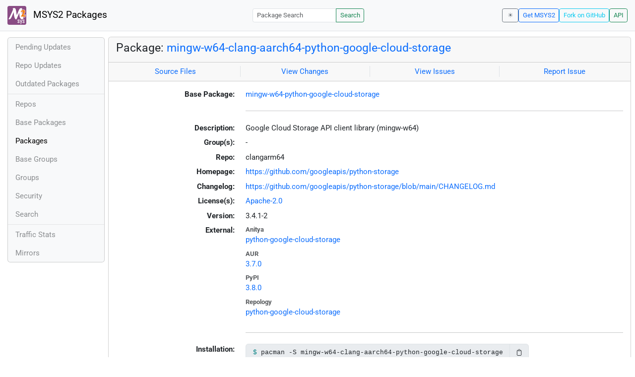

--- FILE ---
content_type: text/html; charset=utf-8
request_url: https://packages.msys2.org/packages/mingw-w64-clang-aarch64-python-google-cloud-storage?repo=clangarm64
body_size: 3818
content:
<!DOCTYPE html>
<html lang="en">
    <head>
        <meta charset="utf-8">
        <meta name="viewport" content="width=device-width, initial-scale=1, shrink-to-fit=no">

        <script src="https://packages.msys2.org/static/theme.js"></script>
        <script type="module" src="https://packages.msys2.org/static/index.js"></script>
        <link rel="preload" href="https://packages.msys2.org/static/fonts/roboto-latin-400-normal.woff2" as="font" type="font/woff2" crossorigin>
        <link rel="preload" href="https://packages.msys2.org/static/fonts/roboto-latin-700-normal.woff2" as="font" type="font/woff2" crossorigin>
        <link rel="shortcut icon" href="https://packages.msys2.org/static/images/favicon.ico"/>
        <link rel="stylesheet" href="https://packages.msys2.org/static/index.css">

        <title>Package: mingw-w64-clang-aarch64-python-google-cloud-storage - MSYS2 Packages</title>
    </head>
    <body>
    <nav class="navbar navbar-expand-md navbar-light fixed-top bg-body-tertiary">
      <a class="navbar-brand" href="https://packages.msys2.org/" style="line-height: 2em">
          <img src="https://packages.msys2.org/static/images/logo.svg" style="width:2em;height:2em;margin-right:0.5em;border-radius:.25rem" class="d-inline-block align-top" alt="MSYS2"> MSYS2 Packages
      </a>
      <button class="navbar-toggler" type="button" data-bs-toggle="collapse" data-bs-target="#navbarCollapse" aria-controls="navbarCollapse" aria-expanded="false" aria-label="Toggle navigation">
        <span class="navbar-toggler-icon"></span>
      </button>
      <div class="collapse navbar-collapse" id="navbarCollapse">
        
        <form class="ms-auto input-group input-group-sm" style="width: auto" action="https://packages.msys2.org/search" method="get">
            <input class="form-control" type="search" name="q" placeholder="Package Search" aria-label="Package Search">
            <button class="btn btn-outline-success" type="submit">Search</button>
        </form>
        
        <div class="d-block d-md-none">
          <ul class="navbar-nav me-auto">
            <li class="nav-item">
    <a class="nav-link " href="https://packages.msys2.org/queue">Pending Updates</a>
</li>
<li class="nav-item">
    <a class="nav-link " href="https://packages.msys2.org/updates">Repo Updates</a>
</li>
<li class="nav-item">
    <a class="nav-link " href="https://packages.msys2.org/outofdate">Outdated Packages</a>
</li>
<hr>
<li class="nav-item">
    <a class="nav-link " href="https://packages.msys2.org/repos">Repos</a>
</li>
<li class="nav-item">
    <a class="nav-link " href="https://packages.msys2.org/base">Base Packages</a>
</li>
<li class="nav-item">
    <a class="nav-link active" href="https://packages.msys2.org/packages/">Packages</a>
  </li>
<li class="nav-item">
    <a class="nav-link " href="https://packages.msys2.org/basegroups/">Base Groups</a>
</li>
<li class="nav-item">
  <a class="nav-link " href="https://packages.msys2.org/groups/">Groups</a>
</li>
<li class="nav-item">
    <a class="nav-link " href="https://packages.msys2.org/security">Security</a>
  </li>
<li class="nav-item">
  <a class="nav-link " href="https://packages.msys2.org/search">Search</a>
</li>
<hr>
<li class="nav-item">
    <a class="nav-link " href="https://packages.msys2.org/stats">Traffic Stats</a>
</li>
<li class="nav-item">
    <a class="nav-link " href="https://packages.msys2.org/mirrors">Mirrors</a>
</li>
          </ul>
        </div>
        <div class="ms-auto navbar-buttons">
            <input type="checkbox" class="btn-check" id="dark-mode-check" autocomplete="off">
            <label class="btn btn-sm btn-outline-secondary" for="dark-mode-check" id="dark-mode-label"></label>
          <a href="https://www.msys2.org" class="btn btn-sm btn-outline-primary ml-auto">Get MSYS2</a>
          <a href="https://github.com/msys2/msys2-web" class="btn btn-sm
          btn-outline-info">Fork on GitHub</a>
          <a href="https://packages.msys2.org/api/" class="btn btn-sm btn-outline-success">API</a>
        </div>
      </div>
    </nav>

<div class="container-xl">
<div class="container-fluid p-0 p-md-2">
  <div class="row">
        <div class="col-md-2 p-0 px-2 text-center text-md-start d-none d-md-block">
            <div class="sticky-top bg-body-tertiary card overflow-hidden">
             <ul class="nav flex-column">
                <li class="nav-item">
    <a class="nav-link " href="https://packages.msys2.org/queue">Pending Updates</a>
</li>
<li class="nav-item">
    <a class="nav-link " href="https://packages.msys2.org/updates">Repo Updates</a>
</li>
<li class="nav-item">
    <a class="nav-link " href="https://packages.msys2.org/outofdate">Outdated Packages</a>
</li>
<hr>
<li class="nav-item">
    <a class="nav-link " href="https://packages.msys2.org/repos">Repos</a>
</li>
<li class="nav-item">
    <a class="nav-link " href="https://packages.msys2.org/base">Base Packages</a>
</li>
<li class="nav-item">
    <a class="nav-link active" href="https://packages.msys2.org/packages/">Packages</a>
  </li>
<li class="nav-item">
    <a class="nav-link " href="https://packages.msys2.org/basegroups/">Base Groups</a>
</li>
<li class="nav-item">
  <a class="nav-link " href="https://packages.msys2.org/groups/">Groups</a>
</li>
<li class="nav-item">
    <a class="nav-link " href="https://packages.msys2.org/security">Security</a>
  </li>
<li class="nav-item">
  <a class="nav-link " href="https://packages.msys2.org/search">Search</a>
</li>
<hr>
<li class="nav-item">
    <a class="nav-link " href="https://packages.msys2.org/stats">Traffic Stats</a>
</li>
<li class="nav-item">
    <a class="nav-link " href="https://packages.msys2.org/mirrors">Mirrors</a>
</li>
            </ul>
            </div>
        </div>
        <div class="col-md-10 p-0" id="main">




<div class="card mb-3">
  <div class="card-header">
    <h4 class="card-title">Package: <a href="https://packages.msys2.org/packages/mingw-w64-clang-aarch64-python-google-cloud-storage">mingw-w64-clang-aarch64-python-google-cloud-storage</a></h4>
  </div>
  <div class="card-header text-muted">
    <div class="row">
        <div class="col-sm border-end text-center">
            <a href="https://github.com/msys2/MINGW-packages/tree/master/mingw-w64-python-google-cloud-storage" class="card-link">Source Files</a>
        </div>
        <div class="col-sm border-end text-center">
            <a href="https://github.com/msys2/MINGW-packages/commits/master/mingw-w64-python-google-cloud-storage" class="card-link">View Changes</a>
        </div>
        <div class="col-sm border-end text-center">
            <a href="https://github.com/msys2/MINGW-packages/issues?q=is%3Aissue+is%3Aopen+python-google-cloud-storage" class="card-link">View Issues</a>
        </div>
        <div class="col-sm text-center">
            <a href="https://github.com/msys2/MINGW-packages/issues/new?template=bug_report.yml&amp;title=%5Bpython-google-cloud-storage%5D+" class="card-link">Report Issue</a>
        </div>
    </div>
  </div>
  <div class="card-body overflow-auto">
    <dl class="row">
      <dt class="col-sm-3 text-sm-end">Base Package:</dt>
      <dd class="col-sm-9"><a href="https://packages.msys2.org/base/mingw-w64-python-google-cloud-storage">mingw-w64-python-google-cloud-storage</a></dd>

      <dt class="col-sm-3 text-sm-end"></dt>
      <dd class="col-sm-9"><hr></dd>

      <dt class="col-sm-3 text-sm-end">Description:</dt>
      <dd class="col-sm-9">
        Google Cloud Storage API client library (mingw-w64)
      </dd>

      <dt class="col-sm-3 text-sm-end">Group(s):</dt>
      <dd class="col-sm-9">
        
        -
        
      </dd>

      <dt class="col-sm-3 text-sm-end">Repo:</dt>
      <dd class="col-sm-9">clangarm64</dd>

      
      <dt class="col-sm-3 text-sm-end">Homepage:</dt>
      <dd class="col-sm-9">
        <a href="https://github.com/googleapis/python-storage">https://github.com/googleapis/python-storage</a>
      </dd>
      
      <dt class="col-sm-3 text-sm-end">Changelog:</dt>
      <dd class="col-sm-9">
        <a href="https://github.com/googleapis/python-storage/blob/main/CHANGELOG.md">https://github.com/googleapis/python-storage/blob/main/CHANGELOG.md</a>
      </dd>
      

      <dt class="col-sm-3 text-sm-end">License(s):</dt>
      <dd class="col-sm-9"><a href="https://spdx.org/licenses/Apache-2.0.html">Apache-2.0</a></dd>

      <dt class="col-sm-3 text-sm-end">Version:</dt>
      <dd class="col-sm-9">3.4.1-2</dd>

      <dt class="col-sm-3 text-sm-end mb-2">External:</dt>
      <dd class="col-sm-9">
        <dl class="row mb-0">
        
          <dt class="text-muted small">Anitya</dt>
          <dd>
            <a href="https://release-monitoring.org/project/python-google-cloud-storage">python-google-cloud-storage</a>
            
          </dd>
        
          <dt class="text-muted small">AUR</dt>
          <dd>
            <a href="https://aur.archlinux.org/packages/python-google-cloud-storage">3.7.0</a>
            
          </dd>
        
          <dt class="text-muted small">PyPI</dt>
          <dd>
            <a href="https://pypi.org/project/google-cloud-storage/">3.8.0</a>
            
          </dd>
        
          <dt class="text-muted small">Repology</dt>
          <dd>
            <a href="https://repology.org/tools/project-by?repo=msys2_mingw&amp;name_type=srcname&amp;target_page=project_versions&amp;name=mingw-w64-python-google-cloud-storage">python-google-cloud-storage</a>
            
          </dd>
        
        </dl>
      </dd>

    

      <dt class="col-sm-3 text-sm-end"></dt>
      <dd class="col-sm-9"><hr></dd>

      <dt class="col-sm-3 text-sm-end">Installation:</dt>
      <dd class="col-sm-9">
        <div class="copyable rounded">
          <div class="highlight">
            <pre><code>pacman -S mingw-w64-clang-aarch64-python-google-cloud-storage</code></pre>
          </div>
          <button class="btn" aria-label="Copy to clipboard" onclick="App.copyToClipboard(this);">📋</button>
        </div>
      </dd>

      <dt class="col-sm-3 text-sm-end">File:</dt>
      <dd class="col-sm-9"> <a href="https://mirror.msys2.org/mingw/clangarm64/mingw-w64-clang-aarch64-python-google-cloud-storage-3.4.1-2-any.pkg.tar.zst">https://mirror.msys2.org/mingw/clangarm64/mingw-w64-clang-aarch64-python-google-cloud-storage-3.4.1-2-any.pkg.tar.zst</a></dd>

      <dt class="col-sm-3 text-sm-end">SHA256:</dt>
      <dd class="col-sm-9"><code>3cb48571894cfef28abef27d4c86eb6f9f69baaa7bb4da0d2c5ea8dd666b3bd0</code></dd>

      <dt class="col-sm-3 text-sm-end">Last Packager:</dt>
      <dd class="col-sm-9">CI (msys2/msys2-autobuild/b250f098/20830061462)</dd>

      <dt class="col-sm-3 text-sm-end">Build Date:</dt>
      <dd class="col-sm-9">2026-01-08 20:32:13</dd>

      <dt class="col-sm-3 text-sm-end">Package Size:</dt>
      <dd class="col-sm-9">0.37 MB</dd>

      <dt class="col-sm-3 text-sm-end">Installed Size:</dt>
      <dd class="col-sm-9">4.30 MB</dd>

      <dt class="col-sm-3 text-sm-end">Source-Only Tarball:</dt>
      <dd class="col-sm-9"><a href="https://mirror.msys2.org/mingw/sources/mingw-w64-python-google-cloud-storage-3.4.1-2.src.tar.zst">https://mirror.msys2.org/mingw/sources/mingw-w64-python-google-cloud-storage-3.4.1-2.src.tar.zst</a></dd>

      <dt class="col-sm-3 text-sm-end"></dt>
      <dd class="col-sm-9"><hr></dd>

      <dt class="col-sm-3 text-sm-end">Dependencies:</dt>
      <dd class="col-sm-9">
        
            <ul class="list-unstyled">
                
                    <li><a href="https://packages.msys2.org/packages/mingw-w64-clang-aarch64-python-google-api-core">mingw-w64-clang-aarch64-python-google-api-core</a> <span class="text-muted"></span></li>
                
                    <li><a href="https://packages.msys2.org/packages/mingw-w64-clang-aarch64-python-google-auth">mingw-w64-clang-aarch64-python-google-auth</a> <span class="text-muted"></span></li>
                
                    <li><a href="https://packages.msys2.org/packages/mingw-w64-clang-aarch64-python-google-cloud-core">mingw-w64-clang-aarch64-python-google-cloud-core</a> <span class="text-muted"></span></li>
                
                    <li><a href="https://packages.msys2.org/packages/mingw-w64-clang-aarch64-python-google-crc32c">mingw-w64-clang-aarch64-python-google-crc32c</a> <span class="text-muted"></span></li>
                
                    <li><a href="https://packages.msys2.org/packages/mingw-w64-clang-aarch64-python-google-resumable-media">mingw-w64-clang-aarch64-python-google-resumable-media</a> <span class="text-muted"></span></li>
                
                    <li><a href="https://packages.msys2.org/packages/mingw-w64-clang-aarch64-python-requests">mingw-w64-clang-aarch64-python-requests</a> <span class="text-muted"></span></li>
                
            </ul>
        
      </dd>

      <dt class="col-sm-3 text-sm-end">Optional Dependencies:</dt>
      <dd class="col-sm-9">
        
            -
        
      </dd>

      <dt class="col-sm-3 text-sm-end">Build Dependencies:</dt>
      <dd class="col-sm-9">
        
            <ul class="list-unstyled">
                
                    <li><a href="https://packages.msys2.org/packages/mingw-w64-clang-aarch64-python-build">mingw-w64-clang-aarch64-python-build</a> <span class="text-muted"></span></li>
                
                    <li><a href="https://packages.msys2.org/packages/mingw-w64-clang-aarch64-python-installer">mingw-w64-clang-aarch64-python-installer</a> <span class="text-muted"></span></li>
                
                    <li><a href="https://packages.msys2.org/packages/mingw-w64-clang-aarch64-python-setuptools">mingw-w64-clang-aarch64-python-setuptools</a> <span class="text-muted"></span></li>
                
            </ul>
        
      </dd>

      <dt class="col-sm-3 text-sm-end">Check Dependencies:</dt>
      <dd class="col-sm-9">
        
            -
        
      </dd>

      <dt class="col-sm-3 text-sm-end">Provides:</dt>
      <dd class="col-sm-9">
        
            -
        
      </dd>

      <dt class="col-sm-3 text-sm-end">Conflicts:</dt>
      <dd class="col-sm-9">
        
            -
        
      </dd>

      <dt class="col-sm-3 text-sm-end">Replaces:</dt>
      <dd class="col-sm-9">
        
            -
        
      </dd>

      <dt class="col-sm-3 text-sm-end"></dt>
      <dd class="col-sm-9"><hr></dd>

      <dt class="col-sm-3 text-sm-end">Provided By:</dt>
      <dd class="col-sm-9">
        
            -
        
      </dd>

      <dt class="col-sm-3 text-sm-end">Required By:</dt>
      <dd class="col-sm-9">
        
            -
        
      </dd>

      <dt class="col-sm-3 text-sm-end"></dt>
      <dd class="col-sm-9"><hr></dd>

      <dt class="col-sm-3 text-sm-end">Files:</dt>
      <dd class="col-sm-9 text-nowrap">
        <pre class="file-list small"><code>/clangarm64/lib/python3.13/site-packages/google/cloud/_storage_v2/__init__.py
/clangarm64/lib/python3.13/site-packages/google/cloud/_storage_v2/__pycache__/__init__.cpython-313.opt-1.pyc
/clangarm64/lib/python3.13/site-packages/google/cloud/_storage_v2/__pycache__/__init__.cpython-313.pyc
/clangarm64/lib/python3.13/site-packages/google/cloud/_storage_v2/__pycache__/gapic_version.cpython-313.opt-1.pyc
/clangarm64/lib/python3.13/site-packages/google/cloud/_storage_v2/__pycache__/gapic_version.cpython-313.pyc
/clangarm64/lib/python3.13/site-packages/google/cloud/_storage_v2/gapic_metadata.json
/clangarm64/lib/python3.13/site-packages/google/cloud/_storage_v2/gapic_version.py
/clangarm64/lib/python3.13/site-packages/google/cloud/_storage_v2/py.typed
/clangarm64/lib/python3.13/site-packages/google/cloud/_storage_v2/services/__init__.py
/clangarm64/lib/python3.13/site-packages/google/cloud/_storage_v2/services/__pycache__/__init__.cpython-313.opt-1.pyc
/clangarm64/lib/python3.13/site-packages/google/cloud/_storage_v2/services/__pycache__/__init__.cpython-313.pyc
/clangarm64/lib/python3.13/site-packages/google/cloud/_storage_v2/services/storage/__init__.py
/clangarm64/lib/python3.13/site-packages/google/cloud/_storage_v2/services/storage/__pycache__/__init__.cpython-313.opt-1.pyc
/clangarm64/lib/python3.13/site-packages/google/cloud/_storage_v2/services/storage/__pycache__/__init__.cpython-313.pyc
/clangarm64/lib/python3.13/site-packages/google/cloud/_storage_v2/services/storage/__pycache__/async_client.cpython-313.opt-1.pyc
/clangarm64/lib/python3.13/site-packages/google/cloud/_storage_v2/services/storage/__pycache__/async_client.cpython-313.pyc
/clangarm64/lib/python3.13/site-packages/google/cloud/_storage_v2/services/storage/__pycache__/client.cpython-313.opt-1.pyc
/clangarm64/lib/python3.13/site-packages/google/cloud/_storage_v2/services/storage/__pycache__/client.cpython-313.pyc
/clangarm64/lib/python3.13/site-packages/google/cloud/_storage_v2/services/storage/__pycache__/pagers.cpython-313.opt-1.pyc
/clangarm64/lib/python3.13/site-packages/google/cloud/_storage_v2/services/storage/__pycache__/pagers.cpython-313.pyc
/clangarm64/lib/python3.13/site-packages/google/cloud/_storage_v2/services/storage/async_client.py
/clangarm64/lib/python3.13/site-packages/google/cloud/_storage_v2/services/storage/client.py
/clangarm64/lib/python3.13/site-packages/google/cloud/_storage_v2/services/storage/pagers.py
/clangarm64/lib/python3.13/site-packages/google/cloud/_storage_v2/services/storage/transports/__init__.py
/clangarm64/lib/python3.13/site-packages/google/cloud/_storage_v2/services/storage/transports/__pycache__/__init__.cpython-313.opt-1.pyc
/clangarm64/lib/python3.13/site-packages/google/cloud/_storage_v2/services/storage/transports/__pycache__/__init__.cpython-313.pyc
/clangarm64/lib/python3.13/site-packages/google/cloud/_storage_v2/services/storage/transports/__pycache__/base.cpython-313.opt-1.pyc
/clangarm64/lib/python3.13/site-packages/google/cloud/_storage_v2/services/storage/transports/__pycache__/base.cpython-313.pyc
/clangarm64/lib/python3.13/site-packages/google/cloud/_storage_v2/services/storage/transports/__pycache__/grpc.cpython-313.opt-1.pyc
/clangarm64/lib/python3.13/site-packages/google/cloud/_storage_v2/services/storage/transports/__pycache__/grpc.cpython-313.pyc
/clangarm64/lib/python3.13/site-packages/google/cloud/_storage_v2/services/storage/transports/__pycache__/grpc_asyncio.cpython-313.opt-1.pyc
/clangarm64/lib/python3.13/site-packages/google/cloud/_storage_v2/services/storage/transports/__pycache__/grpc_asyncio.cpython-313.pyc
/clangarm64/lib/python3.13/site-packages/google/cloud/_storage_v2/services/storage/transports/base.py
/clangarm64/lib/python3.13/site-packages/google/cloud/_storage_v2/services/storage/transports/grpc.py
/clangarm64/lib/python3.13/site-packages/google/cloud/_storage_v2/services/storage/transports/grpc_asyncio.py
/clangarm64/lib/python3.13/site-packages/google/cloud/_storage_v2/types/__init__.py
/clangarm64/lib/python3.13/site-packages/google/cloud/_storage_v2/types/__pycache__/__init__.cpython-313.opt-1.pyc
/clangarm64/lib/python3.13/site-packages/google/cloud/_storage_v2/types/__pycache__/__init__.cpython-313.pyc
/clangarm64/lib/python3.13/site-packages/google/cloud/_storage_v2/types/__pycache__/storage.cpython-313.opt-1.pyc
/clangarm64/lib/python3.13/site-packages/google/cloud/_storage_v2/types/__pycache__/storage.cpython-313.pyc
/clangarm64/lib/python3.13/site-packages/google/cloud/_storage_v2/types/storage.py
/clangarm64/lib/python3.13/site-packages/google/cloud/storage/__init__.py
/clangarm64/lib/python3.13/site-packages/google/cloud/storage/__pycache__/__init__.cpython-313.opt-1.pyc
/clangarm64/lib/python3.13/site-packages/google/cloud/storage/__pycache__/__init__.cpython-313.pyc
/clangarm64/lib/python3.13/site-packages/google/cloud/storage/__pycache__/_helpers.cpython-313.opt-1.pyc
/clangarm64/lib/python3.13/site-packages/google/cloud/storage/__pycache__/_helpers.cpython-313.pyc
/clangarm64/lib/python3.13/site-packages/google/cloud/storage/__pycache__/_http.cpython-313.opt-1.pyc
/clangarm64/lib/python3.13/site-packages/google/cloud/storage/__pycache__/_http.cpython-313.pyc
/clangarm64/lib/python3.13/site-packages/google/cloud/storage/__pycache__/_opentelemetry_tracing.cpython-313.opt-1.pyc
/clangarm64/lib/python3.13/site-packages/google/cloud/storage/__pycache__/_opentelemetry_tracing.cpython-313.pyc
/clangarm64/lib/python3.13/site-packages/google/cloud/storage/__pycache__/_signing.cpython-313.opt-1.pyc
/clangarm64/lib/python3.13/site-packages/google/cloud/storage/__pycache__/_signing.cpython-313.pyc
/clangarm64/lib/python3.13/site-packages/google/cloud/storage/__pycache__/acl.cpython-313.opt-1.pyc
/clangarm64/lib/python3.13/site-packages/google/cloud/storage/__pycache__/acl.cpython-313.pyc
/clangarm64/lib/python3.13/site-packages/google/cloud/storage/__pycache__/batch.cpython-313.opt-1.pyc
/clangarm64/lib/python3.13/site-packages/google/cloud/storage/__pycache__/batch.cpython-313.pyc
/clangarm64/lib/python3.13/site-packages/google/cloud/storage/__pycache__/blob.cpython-313.opt-1.pyc
/clangarm64/lib/python3.13/site-packages/google/cloud/storage/__pycache__/blob.cpython-313.pyc
/clangarm64/lib/python3.13/site-packages/google/cloud/storage/__pycache__/bucket.cpython-313.opt-1.pyc
/clangarm64/lib/python3.13/site-packages/google/cloud/storage/__pycache__/bucket.cpython-313.pyc
/clangarm64/lib/python3.13/site-packages/google/cloud/storage/__pycache__/client.cpython-313.opt-1.pyc
/clangarm64/lib/python3.13/site-packages/google/cloud/storage/__pycache__/client.cpython-313.pyc
/clangarm64/lib/python3.13/site-packages/google/cloud/storage/__pycache__/constants.cpython-313.opt-1.pyc
/clangarm64/lib/python3.13/site-packages/google/cloud/storage/__pycache__/constants.cpython-313.pyc
/clangarm64/lib/python3.13/site-packages/google/cloud/storage/__pycache__/exceptions.cpython-313.opt-1.pyc
/clangarm64/lib/python3.13/site-packages/google/cloud/storage/__pycache__/exceptions.cpython-313.pyc
/clangarm64/lib/python3.13/site-packages/google/cloud/storage/__pycache__/fileio.cpython-313.opt-1.pyc
/clangarm64/lib/python3.13/site-packages/google/cloud/storage/__pycache__/fileio.cpython-313.pyc
/clangarm64/lib/python3.13/site-packages/google/cloud/storage/__pycache__/hmac_key.cpython-313.opt-1.pyc
/clangarm64/lib/python3.13/site-packages/google/cloud/storage/__pycache__/hmac_key.cpython-313.pyc
/clangarm64/lib/python3.13/site-packages/google/cloud/storage/__pycache__/iam.cpython-313.opt-1.pyc
/clangarm64/lib/python3.13/site-packages/google/cloud/storage/__pycache__/iam.cpython-313.pyc
/clangarm64/lib/python3.13/site-packages/google/cloud/storage/__pycache__/ip_filter.cpython-313.opt-1.pyc
/clangarm64/lib/python3.13/site-packages/google/cloud/storage/__pycache__/ip_filter.cpython-313.pyc
/clangarm64/lib/python3.13/site-packages/google/cloud/storage/__pycache__/notification.cpython-313.opt-1.pyc
/clangarm64/lib/python3.13/site-packages/google/cloud/storage/__pycache__/notification.cpython-313.pyc
/clangarm64/lib/python3.13/site-packages/google/cloud/storage/__pycache__/retry.cpython-313.opt-1.pyc
/clangarm64/lib/python3.13/site-packages/google/cloud/storage/__pycache__/retry.cpython-313.pyc
/clangarm64/lib/python3.13/site-packages/google/cloud/storage/__pycache__/transfer_manager.cpython-313.opt-1.pyc
/clangarm64/lib/python3.13/site-packages/google/cloud/storage/__pycache__/transfer_manager.cpython-313.pyc
/clangarm64/lib/python3.13/site-packages/google/cloud/storage/__pycache__/version.cpython-313.opt-1.pyc
/clangarm64/lib/python3.13/site-packages/google/cloud/storage/__pycache__/version.cpython-313.pyc
/clangarm64/lib/python3.13/site-packages/google/cloud/storage/_experimental/__pycache__/grpc_client.cpython-313.opt-1.pyc
/clangarm64/lib/python3.13/site-packages/google/cloud/storage/_experimental/__pycache__/grpc_client.cpython-313.pyc
/clangarm64/lib/python3.13/site-packages/google/cloud/storage/_experimental/asyncio/__pycache__/async_abstract_object_stream.cpython-313.opt-1.pyc
/clangarm64/lib/python3.13/site-packages/google/cloud/storage/_experimental/asyncio/__pycache__/async_abstract_object_stream.cpython-313.pyc
/clangarm64/lib/python3.13/site-packages/google/cloud/storage/_experimental/asyncio/__pycache__/async_grpc_client.cpython-313.opt-1.pyc
/clangarm64/lib/python3.13/site-packages/google/cloud/storage/_experimental/asyncio/__pycache__/async_grpc_client.cpython-313.pyc
/clangarm64/lib/python3.13/site-packages/google/cloud/storage/_experimental/asyncio/__pycache__/async_multi_range_downloader.cpython-313.opt-1.pyc
/clangarm64/lib/python3.13/site-packages/google/cloud/storage/_experimental/asyncio/__pycache__/async_multi_range_downloader.cpython-313.pyc
/clangarm64/lib/python3.13/site-packages/google/cloud/storage/_experimental/asyncio/__pycache__/async_read_object_stream.cpython-313.opt-1.pyc
/clangarm64/lib/python3.13/site-packages/google/cloud/storage/_experimental/asyncio/__pycache__/async_read_object_stream.cpython-313.pyc
/clangarm64/lib/python3.13/site-packages/google/cloud/storage/_experimental/asyncio/__pycache__/bidi_async.cpython-313.opt-1.pyc
/clangarm64/lib/python3.13/site-packages/google/cloud/storage/_experimental/asyncio/__pycache__/bidi_async.cpython-313.pyc
/clangarm64/lib/python3.13/site-packages/google/cloud/storage/_experimental/asyncio/__pycache__/bidi_base.cpython-313.opt-1.pyc
/clangarm64/lib/python3.13/site-packages/google/cloud/storage/_experimental/asyncio/__pycache__/bidi_base.cpython-313.pyc
/clangarm64/lib/python3.13/site-packages/google/cloud/storage/_experimental/asyncio/async_abstract_object_stream.py
/clangarm64/lib/python3.13/site-packages/google/cloud/storage/_experimental/asyncio/async_grpc_client.py
/clangarm64/lib/python3.13/site-packages/google/cloud/storage/_experimental/asyncio/async_multi_range_downloader.py
/clangarm64/lib/python3.13/site-packages/google/cloud/storage/_experimental/asyncio/async_read_object_stream.py
/clangarm64/lib/python3.13/site-packages/google/cloud/storage/_experimental/asyncio/bidi_async.py
/clangarm64/lib/python3.13/site-packages/google/cloud/storage/_experimental/asyncio/bidi_base.py
/clangarm64/lib/python3.13/site-packages/google/cloud/storage/_experimental/grpc_client.py
/clangarm64/lib/python3.13/site-packages/google/cloud/storage/_helpers.py
/clangarm64/lib/python3.13/site-packages/google/cloud/storage/_http.py
/clangarm64/lib/python3.13/site-packages/google/cloud/storage/_media/__init__.py
/clangarm64/lib/python3.13/site-packages/google/cloud/storage/_media/__pycache__/__init__.cpython-313.opt-1.pyc
/clangarm64/lib/python3.13/site-packages/google/cloud/storage/_media/__pycache__/__init__.cpython-313.pyc
/clangarm64/lib/python3.13/site-packages/google/cloud/storage/_media/__pycache__/_download.cpython-313.opt-1.pyc
/clangarm64/lib/python3.13/site-packages/google/cloud/storage/_media/__pycache__/_download.cpython-313.pyc
/clangarm64/lib/python3.13/site-packages/google/cloud/storage/_media/__pycache__/_helpers.cpython-313.opt-1.pyc
/clangarm64/lib/python3.13/site-packages/google/cloud/storage/_media/__pycache__/_helpers.cpython-313.pyc
/clangarm64/lib/python3.13/site-packages/google/cloud/storage/_media/__pycache__/_upload.cpython-313.opt-1.pyc
/clangarm64/lib/python3.13/site-packages/google/cloud/storage/_media/__pycache__/_upload.cpython-313.pyc
/clangarm64/lib/python3.13/site-packages/google/cloud/storage/_media/__pycache__/common.cpython-313.opt-1.pyc
/clangarm64/lib/python3.13/site-packages/google/cloud/storage/_media/__pycache__/common.cpython-313.pyc
/clangarm64/lib/python3.13/site-packages/google/cloud/storage/_media/_download.py
/clangarm64/lib/python3.13/site-packages/google/cloud/storage/_media/_helpers.py
/clangarm64/lib/python3.13/site-packages/google/cloud/storage/_media/_upload.py
/clangarm64/lib/python3.13/site-packages/google/cloud/storage/_media/common.py
/clangarm64/lib/python3.13/site-packages/google/cloud/storage/_media/py.typed
/clangarm64/lib/python3.13/site-packages/google/cloud/storage/_media/requests/__init__.py
/clangarm64/lib/python3.13/site-packages/google/cloud/storage/_media/requests/__pycache__/__init__.cpython-313.opt-1.pyc
/clangarm64/lib/python3.13/site-packages/google/cloud/storage/_media/requests/__pycache__/__init__.cpython-313.pyc
/clangarm64/lib/python3.13/site-packages/google/cloud/storage/_media/requests/__pycache__/_request_helpers.cpython-313.opt-1.pyc
/clangarm64/lib/python3.13/site-packages/google/cloud/storage/_media/requests/__pycache__/_request_helpers.cpython-313.pyc
/clangarm64/lib/python3.13/site-packages/google/cloud/storage/_media/requests/__pycache__/download.cpython-313.opt-1.pyc
/clangarm64/lib/python3.13/site-packages/google/cloud/storage/_media/requests/__pycache__/download.cpython-313.pyc
/clangarm64/lib/python3.13/site-packages/google/cloud/storage/_media/requests/__pycache__/upload.cpython-313.opt-1.pyc
/clangarm64/lib/python3.13/site-packages/google/cloud/storage/_media/requests/__pycache__/upload.cpython-313.pyc
/clangarm64/lib/python3.13/site-packages/google/cloud/storage/_media/requests/_request_helpers.py
/clangarm64/lib/python3.13/site-packages/google/cloud/storage/_media/requests/download.py
/clangarm64/lib/python3.13/site-packages/google/cloud/storage/_media/requests/upload.py
/clangarm64/lib/python3.13/site-packages/google/cloud/storage/_opentelemetry_tracing.py
/clangarm64/lib/python3.13/site-packages/google/cloud/storage/_signing.py
/clangarm64/lib/python3.13/site-packages/google/cloud/storage/acl.py
/clangarm64/lib/python3.13/site-packages/google/cloud/storage/batch.py
/clangarm64/lib/python3.13/site-packages/google/cloud/storage/blob.py
/clangarm64/lib/python3.13/site-packages/google/cloud/storage/bucket.py
/clangarm64/lib/python3.13/site-packages/google/cloud/storage/client.py
/clangarm64/lib/python3.13/site-packages/google/cloud/storage/constants.py
/clangarm64/lib/python3.13/site-packages/google/cloud/storage/exceptions.py
/clangarm64/lib/python3.13/site-packages/google/cloud/storage/fileio.py
/clangarm64/lib/python3.13/site-packages/google/cloud/storage/hmac_key.py
/clangarm64/lib/python3.13/site-packages/google/cloud/storage/iam.py
/clangarm64/lib/python3.13/site-packages/google/cloud/storage/ip_filter.py
/clangarm64/lib/python3.13/site-packages/google/cloud/storage/notification.py
/clangarm64/lib/python3.13/site-packages/google/cloud/storage/retry.py
/clangarm64/lib/python3.13/site-packages/google/cloud/storage/transfer_manager.py
/clangarm64/lib/python3.13/site-packages/google/cloud/storage/version.py
/clangarm64/lib/python3.13/site-packages/google_cloud_storage-3.4.1.dist-info/METADATA
/clangarm64/lib/python3.13/site-packages/google_cloud_storage-3.4.1.dist-info/RECORD
/clangarm64/lib/python3.13/site-packages/google_cloud_storage-3.4.1.dist-info/WHEEL
/clangarm64/lib/python3.13/site-packages/google_cloud_storage-3.4.1.dist-info/licenses/LICENSE
/clangarm64/lib/python3.13/site-packages/google_cloud_storage-3.4.1.dist-info/top_level.txt
/clangarm64/share/licenses/python-google-cloud-storage/LICENSE
</code></pre>
      </dd>
    </dl>
  </div>
</div>



        </div>
  </div>
</div>
<div>
    <small class="text-muted">
        Last Update: 2026-01-24 00:54:58
        [<a href="#" id="refresh-link" title="Request the backend to fetch new data from external sources">Request update</a>]
    </small>
</div>
</div>

    </body>

    <script type="module">
        let button = document.getElementById('refresh-link');
        button.addEventListener('click', (event) => {
          fetch('/api/trigger_update', {method: 'POST'});
          event.preventDefault();
        });
    </script>
</html>